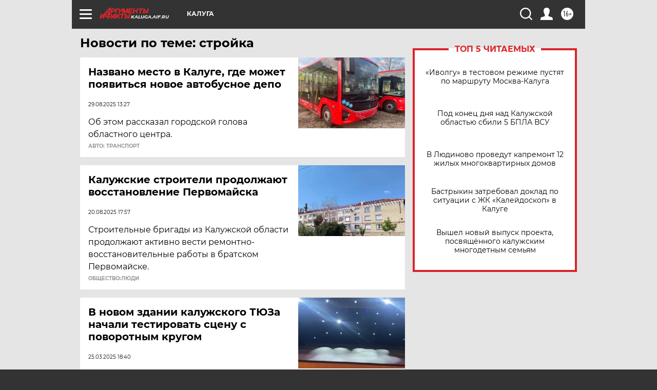

--- FILE ---
content_type: text/html; charset=UTF-8
request_url: https://kaluga.aif.ru/tag/strojka
body_size: 19262
content:
<!DOCTYPE html>
<!--[if IE 8]><html class="ie8"> <![endif]-->
<!--[if gt IE 8]><!--><html lang="ru"> <!--<![endif]-->
<head>
    <!-- created_at 20-01-2026 20:28:15 -->
    <script>
        window.isIndexPage = 0;
        window.isMobileBrowser = 0;
        window.disableSidebarCut = 1;
        window.bannerDebugMode = 0;
    </script>

                
                                    <meta http-equiv="Content-Type" content="text/html; charset=utf-8" >
<meta name="format-detection" content="telephone=no" >
<meta name="viewport" content="width=device-width, user-scalable=no, initial-scale=1.0, maximum-scale=1.0, minimum-scale=1.0" >
<meta http-equiv="X-UA-Compatible" content="IE=edge,chrome=1" >
<meta name="HandheldFriendly" content="true" >
<meta name="format-detection" content="telephone=no" >
<meta name="theme-color" content="#ffffff" >
<meta name="description" content="стройка — самые актуальные и последние новости сегодня. Будьте в курсе главных свежих новостных событий дня и последнего часа, фото и видео репортажей на сайте Аргументы и Факты." >
<meta name="facebook-domain-verification" content="jiqbwww7rrqnwzjkizob7wrpmgmwq3" >
        <title>стройка — последние новости сегодня | АиФ Калуга</title>    <link rel="shortcut icon" type="image/x-icon" href="/favicon.ico" />
    <link rel="icon" type="image/svg+xml" href="/favicon.svg">
    
    <link rel="preload" href="/redesign2018/fonts/montserrat-v15-latin-ext_latin_cyrillic-ext_cyrillic-regular.woff2" as="font" type="font/woff2" crossorigin>
    <link rel="preload" href="/redesign2018/fonts/montserrat-v15-latin-ext_latin_cyrillic-ext_cyrillic-italic.woff2" as="font" type="font/woff2" crossorigin>
    <link rel="preload" href="/redesign2018/fonts/montserrat-v15-latin-ext_latin_cyrillic-ext_cyrillic-700.woff2" as="font" type="font/woff2" crossorigin>
    <link rel="preload" href="/redesign2018/fonts/montserrat-v15-latin-ext_latin_cyrillic-ext_cyrillic-700italic.woff2" as="font" type="font/woff2" crossorigin>
    <link rel="preload" href="/redesign2018/fonts/montserrat-v15-latin-ext_latin_cyrillic-ext_cyrillic-800.woff2" as="font" type="font/woff2" crossorigin>
    <link href="https://kaluga.aif.ru/tag/strojka" rel="canonical" >
<link href="https://kaluga.aif.ru/redesign2018/css/style.css?5a7" media="all" rel="stylesheet" type="text/css" >
<link href="https://kaluga.aif.ru/img/icon/apple_touch_icon_57x57.png?5a7" rel="apple-touch-icon" sizes="57x57" >
<link href="https://kaluga.aif.ru/img/icon/apple_touch_icon_114x114.png?5a7" rel="apple-touch-icon" sizes="114x114" >
<link href="https://kaluga.aif.ru/img/icon/apple_touch_icon_72x72.png?5a7" rel="apple-touch-icon" sizes="72x72" >
<link href="https://kaluga.aif.ru/img/icon/apple_touch_icon_144x144.png?5a7" rel="apple-touch-icon" sizes="144x144" >
<link href="https://kaluga.aif.ru/img/icon/apple-touch-icon.png?5a7" rel="apple-touch-icon" sizes="180x180" >
<link href="https://kaluga.aif.ru/img/icon/favicon-32x32.png?5a7" rel="icon" type="image/png" sizes="32x32" >
<link href="https://kaluga.aif.ru/img/icon/favicon-16x16.png?5a7" rel="icon" type="image/png" sizes="16x16" >
<link href="https://kaluga.aif.ru/img/manifest.json?5a7" rel="manifest" >
<link href="https://kaluga.aif.ru/img/safari-pinned-tab.svg?5a7" rel="mask-icon" color="#d55b5b" >
<link href="https://ads.betweendigital.com" rel="preconnect" crossorigin="" >
        <script type="text/javascript">
    //<!--
    var isRedesignPage = true;    //-->
</script>
<script type="text/javascript" src="https://kaluga.aif.ru/js/output/jquery.min.js?5a7"></script>
<script type="text/javascript" src="https://kaluga.aif.ru/js/output/header_scripts.js?5a7"></script>
<script type="text/javascript">
    //<!--
    var _sf_startpt=(new Date()).getTime()    //-->
</script>
<script type="text/javascript" src="https://yastatic.net/s3/passport-sdk/autofill/v1/sdk-suggest-with-polyfills-latest.js?5a7"></script>
<script type="text/javascript">
    //<!--
    window.YandexAuthParams = {"oauthQueryParams":{"client_id":"b104434ccf5a4638bdfe8a9101264f3c","response_type":"code","redirect_uri":"https:\/\/aif.ru\/oauth\/yandex\/callback"},"tokenPageOrigin":"https:\/\/aif.ru"};    //-->
</script>
<script type="text/javascript">
    //<!--
    function AdFox_getWindowSize() {
    var winWidth,winHeight;
	if( typeof( window.innerWidth ) == 'number' ) {
		//Non-IE
		winWidth = window.innerWidth;
		winHeight = window.innerHeight;
	} else if( document.documentElement && ( document.documentElement.clientWidth || document.documentElement.clientHeight ) ) {
		//IE 6+ in 'standards compliant mode'
		winWidth = document.documentElement.clientWidth;
		winHeight = document.documentElement.clientHeight;
	} else if( document.body && ( document.body.clientWidth || document.body.clientHeight ) ) {
		//IE 4 compatible
		winWidth = document.body.clientWidth;
		winHeight = document.body.clientHeight;
	}
	return {"width":winWidth, "height":winHeight};
}//END function AdFox_getWindowSize

function AdFox_getElementPosition(elemId){
    var elem;
    
    if (document.getElementById) {
		elem = document.getElementById(elemId);
	}
	else if (document.layers) {
		elem = document.elemId;
	}
	else if (document.all) {
		elem = document.all.elemId;
	}
    var w = elem.offsetWidth;
    var h = elem.offsetHeight;	
    var l = 0;
    var t = 0;
	
    while (elem)
    {
        l += elem.offsetLeft;
        t += elem.offsetTop;
        elem = elem.offsetParent;
    }

    return {"left":l, "top":t, "width":w, "height":h};
} //END function AdFox_getElementPosition

function AdFox_getBodyScrollTop(){
	return self.pageYOffset || (document.documentElement && document.documentElement.scrollTop) || (document.body && document.body.scrollTop);
} //END function AdFox_getBodyScrollTop

function AdFox_getBodyScrollLeft(){
	return self.pageXOffset || (document.documentElement && document.documentElement.scrollLeft) || (document.body && document.body.scrollLeft);
}//END function AdFox_getBodyScrollLeft

function AdFox_Scroll(elemId,elemSrc){
   var winPos = AdFox_getWindowSize();
   var winWidth = winPos.width;
   var winHeight = winPos.height;
   var scrollY = AdFox_getBodyScrollTop();
   var scrollX =  AdFox_getBodyScrollLeft();
   var divId = 'AdFox_banner_'+elemId;
   var ltwhPos = AdFox_getElementPosition(divId);
   var lPos = ltwhPos.left;
   var tPos = ltwhPos.top;

   if(scrollY+winHeight+5 >= tPos && scrollX+winWidth+5 >= lPos){
      AdFox_getCodeScript(1,elemId,elemSrc);
	  }else{
	     setTimeout('AdFox_Scroll('+elemId+',"'+elemSrc+'");',100);
	  }
}//End function AdFox_Scroll    //-->
</script>
<script type="text/javascript">
    //<!--
    function AdFox_SetLayerVis(spritename,state){
   document.getElementById(spritename).style.visibility=state;
}

function AdFox_Open(AF_id){
   AdFox_SetLayerVis('AdFox_DivBaseFlash_'+AF_id, "hidden");
   AdFox_SetLayerVis('AdFox_DivOverFlash_'+AF_id, "visible");
}

function AdFox_Close(AF_id){
   AdFox_SetLayerVis('AdFox_DivOverFlash_'+AF_id, "hidden");
   AdFox_SetLayerVis('AdFox_DivBaseFlash_'+AF_id, "visible");
}

function AdFox_getCodeScript(AF_n,AF_id,AF_src){
   var AF_doc;
   if(AF_n<10){
      try{
	     if(document.all && !window.opera){
		    AF_doc = window.frames['AdFox_iframe_'+AF_id].document;
			}else if(document.getElementById){
			         AF_doc = document.getElementById('AdFox_iframe_'+AF_id).contentDocument;
					 }
		 }catch(e){}
    if(AF_doc){
	   AF_doc.write('<scr'+'ipt type="text/javascript" src="'+AF_src+'"><\/scr'+'ipt>');
	   }else{
	      setTimeout('AdFox_getCodeScript('+(++AF_n)+','+AF_id+',"'+AF_src+'");', 100);
		  }
		  }
}

function adfoxSdvigContent(banID, flashWidth, flashHeight){
	var obj = document.getElementById('adfoxBanner'+banID).style;
	if (flashWidth == '100%') obj.width = flashWidth;
	    else obj.width = flashWidth + "px";
	if (flashHeight == '100%') obj.height = flashHeight;
	    else obj.height = flashHeight + "px";
}

function adfoxVisibilityFlash(banName, flashWidth, flashHeight){
    	var obj = document.getElementById(banName).style;
	if (flashWidth == '100%') obj.width = flashWidth;
	    else obj.width = flashWidth + "px";
	if (flashHeight == '100%') obj.height = flashHeight;
	    else obj.height = flashHeight + "px";
}

function adfoxStart(banID, FirShowFlNum, constVisFlashFir, sdvigContent, flash1Width, flash1Height, flash2Width, flash2Height){
	if (FirShowFlNum == 1) adfoxVisibilityFlash('adfoxFlash1'+banID, flash1Width, flash1Height);
	    else if (FirShowFlNum == 2) {
		    adfoxVisibilityFlash('adfoxFlash2'+banID, flash2Width, flash2Height);
	        if (constVisFlashFir == 'yes') adfoxVisibilityFlash('adfoxFlash1'+banID, flash1Width, flash1Height);
		    if (sdvigContent == 'yes') adfoxSdvigContent(banID, flash2Width, flash2Height);
		        else adfoxSdvigContent(banID, flash1Width, flash1Height);
	}
}

function adfoxOpen(banID, constVisFlashFir, sdvigContent, flash2Width, flash2Height){
	var aEventOpenClose = new Image();
	var obj = document.getElementById("aEventOpen"+banID);
	if (obj) aEventOpenClose.src =  obj.title+'&rand='+Math.random()*1000000+'&prb='+Math.random()*1000000;
	adfoxVisibilityFlash('adfoxFlash2'+banID, flash2Width, flash2Height);
	if (constVisFlashFir != 'yes') adfoxVisibilityFlash('adfoxFlash1'+banID, 1, 1);
	if (sdvigContent == 'yes') adfoxSdvigContent(banID, flash2Width, flash2Height);
}


function adfoxClose(banID, constVisFlashFir, sdvigContent, flash1Width, flash1Height){
	var aEventOpenClose = new Image();
	var obj = document.getElementById("aEventClose"+banID);
	if (obj) aEventOpenClose.src =  obj.title+'&rand='+Math.random()*1000000+'&prb='+Math.random()*1000000;
	adfoxVisibilityFlash('adfoxFlash2'+banID, 1, 1);
	if (constVisFlashFir != 'yes') adfoxVisibilityFlash('adfoxFlash1'+banID, flash1Width, flash1Height);
	if (sdvigContent == 'yes') adfoxSdvigContent(banID, flash1Width, flash1Height);
}    //-->
</script>
<script type="text/javascript" async="true" src="https://yandex.ru/ads/system/header-bidding.js?5a7"></script>
<script type="text/javascript" src="https://ad.mail.ru/static/sync-loader.js?5a7"></script>
<script type="text/javascript" async="true" src="https://cdn.skcrtxr.com/roxot-wrapper/js/roxot-manager.js?pid=42c21743-edce-4460-a03e-02dbaef8f162"></script>
<script type="text/javascript" src="https://cdn-rtb.sape.ru/js/uids.js?5a7"></script>
<script type="text/javascript">
    //<!--
        var adfoxBiddersMap = {
    "betweenDigital": "816043",
 "mediasniper": "2218745",
    "myTarget": "810102",
 "buzzoola": "1096246",
 "adfox_roden-media": "3373170",
    "videonow": "2966090", 
 "adfox_adsmart": "1463295",
  "Gnezdo": "3123512",
    "roxot": "3196121",
 "astralab": "2486209",
  "getintent": "3186204",
 "sape": "2758269",
 "adwile": "2733112",
 "hybrid": "2809332"
};
var syncid = window.rb_sync.id;
	  var biddersCpmAdjustmentMap = {
      'adfox_adsmart': 0.6,
	  'Gnezdo': 0.8,
	  'adwile': 0.8
  };

if (window.innerWidth >= 1024) {
var adUnits = [{
        "code": "adfox_153825256063495017",
  "sizes": [[300, 600], [240,400]],
        "bids": [{
                "bidder": "betweenDigital",
                "params": {
                    "placementId": "3235886"
                }
            },{
                "bidder": "myTarget",
                "params": {
                    "placementId": "555209",
"sendTargetRef": "true",
"additional": {
"fpid": syncid
}			
                }
            },{
                "bidder": "hybrid",
                "params": {
                    "placementId": "6582bbf77bc72f59c8b22f65"
                }
            },{
                "bidder": "buzzoola",
                "params": {
                    "placementId": "1252803"
                }
            },{
                "bidder": "videonow",
                "params": {
                    "placementId": "8503533"
                }
            },{
                    "bidder": "adfox_adsmart",
                    "params": {
						p1: 'cqguf',
						p2: 'hhro'
					}
            },{
                    "bidder": "roxot",
                    "params": {
						placementId: '2027d57b-1cff-4693-9a3c-7fe57b3bcd1f',
						sendTargetRef: true
					}
            },{
                    "bidder": "mediasniper",
                    "params": {
						"placementId": "4417"
					}
            },{
                    "bidder": "Gnezdo",
                    "params": {
						"placementId": "354318"
					}
            },{
                    "bidder": "getintent",
                    "params": {
						"placementId": "215_V_aif.ru_D_Top_300x600"
					}
            },{
                    "bidder": "adfox_roden-media",
                    "params": {
						p1: "dilmj",
						p2: "emwl"
					}
            },{
                    "bidder": "astralab",
                    "params": {
						"placementId": "642ad3a28528b410c4990932"
					}
            }
        ]
    },{
        "code": "adfox_150719646019463024",
		"sizes": [[640,480], [640,360]],
        "bids": [{
                "bidder": "adfox_adsmart",
                    "params": {
						p1: 'cmqsb',
						p2: 'ul'
					}
            },{
                "bidder": "sape",
                "params": {
                    "placementId": "872427",
					additional: {
                       sapeFpUids: window.sapeRrbFpUids || []
                   }				
                }
            },{
                "bidder": "roxot",
                "params": {
                    placementId: '2b61dd56-9c9f-4c45-a5f5-98dd5234b8a1',
					sendTargetRef: true
                }
            },{
                "bidder": "getintent",
                "params": {
                    "placementId": "215_V_aif.ru_D_AfterArticle_640х480"
                }
            }
        ]
    },{
        "code": "adfox_149010055036832877",
		"sizes": [[970,250]],
		"bids": [{
                    "bidder": "adfox_roden-media",
                    "params": {
						p1: 'dilmi',
						p2: 'hfln'
					}
            },{
                    "bidder": "buzzoola",
                    "params": {
						"placementId": "1252804"
					}
            },{
                    "bidder": "getintent",
                    "params": {
						"placementId": "215_V_aif.ru_D_Billboard_970x250"
					}
            },{
                "bidder": "astralab",
                "params": {
                    "placementId": "67bf071f4e6965fa7b30fea3"
                }
            },{
                    "bidder": "hybrid",
                    "params": {
						"placementId": "6582bbf77bc72f59c8b22f66"
					}
            },{
                    "bidder": "myTarget",
                    "params": {
						"placementId": "1462991",
"sendTargetRef": "true",
"additional": {
"fpid": syncid
}			
					}
            }			           
        ]        
    },{
        "code": "adfox_149874332414246474",
		"sizes": [[640,360], [300,250], [640,480]],
		"codeType": "combo",
		"bids": [{
                "bidder": "mediasniper",
                "params": {
                    "placementId": "4419"
                }
            },{
                "bidder": "buzzoola",
                "params": {
                    "placementId": "1220692"
                }
            },{
                "bidder": "astralab",
                "params": {
                    "placementId": "66fd25eab13381b469ae4b39"
                }
            },
			{
                    "bidder": "betweenDigital",
                    "params": {
						"placementId": "4502825"
					}
            }
			           
        ]        
    },{
        "code": "adfox_149848658878716687",
		"sizes": [[300,600], [240,400]],
        "bids": [{
                "bidder": "betweenDigital",
                "params": {
                    "placementId": "3377360"
                }
            },{
                "bidder": "roxot",
                "params": {
                    placementId: 'fdaba944-bdaa-4c63-9dd3-af12fc6afbf8',
					sendTargetRef: true
                }
            },{
                "bidder": "sape",
                "params": {
                    "placementId": "872425",
					additional: {
                       sapeFpUids: window.sapeRrbFpUids || []
                   }
                }
            },{
                "bidder": "adwile",
                "params": {
                    "placementId": "27990"
                }
            }
        ]        
    }
],
	syncPixels = [{
    bidder: 'hybrid',
    pixels: [
    "https://www.tns-counter.ru/V13a****idsh_ad/ru/CP1251/tmsec=idsh_dis/",
    "https://www.tns-counter.ru/V13a****idsh_vid/ru/CP1251/tmsec=idsh_aifru-hbrdis/",
    "https://mc.yandex.ru/watch/66716692?page-url=aifru%3Futm_source=dis_hybrid_default%26utm_medium=%26utm_campaign=%26utm_content=%26utm_term=&page-ref="+window.location.href
]
  }
  ];
} else if (window.innerWidth < 1024) {
var adUnits = [{
        "code": "adfox_14987283079885683",
		"sizes": [[300,250], [300,240]],
        "bids": [{
                "bidder": "betweenDigital",
                "params": {
                    "placementId": "2492448"
                }
            },{
                "bidder": "myTarget",
                "params": {
                    "placementId": "226830",
"sendTargetRef": "true",
"additional": {
"fpid": syncid
}			
                }
            },{
                "bidder": "hybrid",
                "params": {
                    "placementId": "6582bbf77bc72f59c8b22f64"
                }
            },{
                "bidder": "mediasniper",
                "params": {
                    "placementId": "4418"
                }
            },{
                "bidder": "buzzoola",
                "params": {
                    "placementId": "563787"
                }
            },{
                "bidder": "roxot",
                "params": {
                    placementId: '20bce8ad-3a5e-435a-964f-47be17e201cf',
					sendTargetRef: true
                }
            },{
                "bidder": "videonow",
                "params": {
                    "placementId": "2577490"
                }
            },{
                "bidder": "adfox_adsmart",
                    "params": {
						p1: 'cqmbg',
						p2: 'ul'
					}
            },{
                    "bidder": "Gnezdo",
                    "params": {
						"placementId": "354316"
					}
            },{
                    "bidder": "getintent",
                    "params": {
						"placementId": "215_V_aif.ru_M_Top_300x250"
					}
            },{
                    "bidder": "adfox_roden-media",
                    "params": {
						p1: "dilmx",
						p2: "hbts"
					}
            },{
                "bidder": "astralab",
                "params": {
                    "placementId": "642ad47d8528b410c4990933"
                }
            }			
        ]        
    },{
        "code": "adfox_153545578261291257",
		"bids": [{
                    "bidder": "sape",
                    "params": {
						"placementId": "872426",
					additional: {
                       sapeFpUids: window.sapeRrbFpUids || []
                   }
					}
            },{
                    "bidder": "roxot",
                    "params": {
						placementId: 'eb2ebb9c-1e7e-4c80-bef7-1e93debf197c',
						sendTargetRef: true
					}
            }
			           
        ]        
    },{
        "code": "adfox_165346609120174064",
		"sizes": [[320,100]],
		"bids": [            
            		{
                    "bidder": "buzzoola",
                    "params": {
						"placementId": "1252806"
					}
            },{
                    "bidder": "getintent",
                    "params": {
						"placementId": "215_V_aif.ru_M_FloorAd_320x100"
					}
            }
			           
        ]        
    },{
        "code": "adfox_155956315896226671",
		"bids": [            
            		{
                    "bidder": "buzzoola",
                    "params": {
						"placementId": "1252805"
					}
            },{
                    "bidder": "sape",
                    "params": {
						"placementId": "887956",
					additional: {
                       sapeFpUids: window.sapeRrbFpUids || []
                   }
					}
            },{
                    "bidder": "myTarget",
                    "params": {
						"placementId": "821424",
"sendTargetRef": "true",
"additional": {
"fpid": syncid
}			
					}
            }
			           
        ]        
    },{
        "code": "adfox_149874332414246474",
		"sizes": [[640,360], [300,250], [640,480]],
		"codeType": "combo",
		"bids": [{
                "bidder": "adfox_roden-media",
                "params": {
					p1: 'dilmk',
					p2: 'hfiu'
				}
            },{
                "bidder": "mediasniper",
                "params": {
                    "placementId": "4419"
                }
            },{
                "bidder": "roxot",
                "params": {
                    placementId: 'ba25b33d-cd61-4c90-8035-ea7d66f011c6',
					sendTargetRef: true
                }
            },{
                "bidder": "adwile",
                "params": {
                    "placementId": "27991"
                }
            },{
                    "bidder": "Gnezdo",
                    "params": {
						"placementId": "354317"
					}
            },{
                    "bidder": "getintent",
                    "params": {
						"placementId": "215_V_aif.ru_M_Comboblock_300x250"
					}
            },{
                    "bidder": "astralab",
                    "params": {
						"placementId": "66fd260fb13381b469ae4b3f"
					}
            },{
                    "bidder": "betweenDigital",
                    "params": {
						"placementId": "4502825"
					}
            }
			]        
    }
],
	syncPixels = [
  {
    bidder: 'hybrid',
    pixels: [
    "https://www.tns-counter.ru/V13a****idsh_ad/ru/CP1251/tmsec=idsh_mob/",
    "https://www.tns-counter.ru/V13a****idsh_vid/ru/CP1251/tmsec=idsh_aifru-hbrmob/",
    "https://mc.yandex.ru/watch/66716692?page-url=aifru%3Futm_source=mob_hybrid_default%26utm_medium=%26utm_campaign=%26utm_content=%26utm_term=&page-ref="+window.location.href
]
  }
  ];
}
var userTimeout = 1500;
window.YaHeaderBiddingSettings = {
    biddersMap: adfoxBiddersMap,
	biddersCpmAdjustmentMap: biddersCpmAdjustmentMap,
    adUnits: adUnits,
    timeout: userTimeout,
    syncPixels: syncPixels	
};    //-->
</script>
<script type="text/javascript">
    //<!--
    window.yaContextCb = window.yaContextCb || []    //-->
</script>
<script type="text/javascript" async="true" src="https://yandex.ru/ads/system/context.js?5a7"></script>
<script type="text/javascript">
    //<!--
    window.EventObserver = {
    observers: {},

    subscribe: function (name, fn) {
        if (!this.observers.hasOwnProperty(name)) {
            this.observers[name] = [];
        }
        this.observers[name].push(fn)
    },
    
    unsubscribe: function (name, fn) {
        if (!this.observers.hasOwnProperty(name)) {
            return;
        }
        this.observers[name] = this.observers[name].filter(function (subscriber) {
            return subscriber !== fn
        })
    },
    
    broadcast: function (name, data) {
        if (!this.observers.hasOwnProperty(name)) {
            return;
        }
        this.observers[name].forEach(function (subscriber) {
            return subscriber(data)
        })
    }
};    //-->
</script>    
    <script>
  var adcm_config ={
    id:1064,
    platformId: 64,
    init: function () {
      window.adcm.call();
    }
  };
</script>
<script src="https://tag.digitaltarget.ru/adcm.js" async></script>    <meta name="google-site-verification" content="cfhBWGkGfwrFj4MtMz7lfHBDLMzVb3HFCsgHnLU45eU" /><meta name="zen-verification" content="hAPxhaiaEu97QndPc5n3eVuT9lTTROjKilXtc93Tqver4PZiHKSQSS08bEeMycg6" />    <link rel="stylesheet" type="text/css" media="print" href="https://kaluga.aif.ru/redesign2018/css/print.css?5a7" />
    <base href=""/>
</head><body class="region__kaluga ">
<div class="overlay"></div>
<!-- Rating@Mail.ru counter -->
<script type="text/javascript">
var _tmr = window._tmr || (window._tmr = []);
_tmr.push({id: "59428", type: "pageView", start: (new Date()).getTime()});
(function (d, w, id) {
  if (d.getElementById(id)) return;
  var ts = d.createElement("script"); ts.type = "text/javascript"; ts.async = true; ts.id = id;
  ts.src = "https://top-fwz1.mail.ru/js/code.js";
  var f = function () {var s = d.getElementsByTagName("script")[0]; s.parentNode.insertBefore(ts, s);};
  if (w.opera == "[object Opera]") { d.addEventListener("DOMContentLoaded", f, false); } else { f(); }
})(document, window, "topmailru-code");
</script><noscript><div>
<img src="https://top-fwz1.mail.ru/counter?id=59428;js=na" style="border:0;position:absolute;left:-9999px;" alt="Top.Mail.Ru" />
</div></noscript>
<!-- //Rating@Mail.ru counter -->



<div class="container" id="container">
    
        <noindex><div class="adv_content bp__body_first adwrapper"><div class="banner_params hide" data-params="{&quot;id&quot;:4921,&quot;num&quot;:1,&quot;place&quot;:&quot;body_first&quot;}"></div>
<!--AdFox START-->
<!--aif_direct-->
<!--Площадка: AIF_fullscreen /  / -->
<!--Тип баннера: FullScreen-->
<!--Расположение: <верх страницы>-->
<div id="adfox_150417328041091508"></div>
<script>     
    window.yaContextCb.push(()=>{
    Ya.adfoxCode.create({
        ownerId: 249933,
        containerId: 'adfox_150417328041091508',
        params: {
            pp: 'g',
            ps: 'cnul',
            p2: 'fptu',
            puid1: ''
        }
    }); 
}); 
</script></div></noindex>
        
        <!--баннер над шапкой--->
                <div class="banner_box">
            <div class="main_banner">
                            </div>
        </div>
                <!--//баннер  над шапкой--->

    <script>
	currentUser = new User();
</script>

<header class="header">
    <div class="count_box_nodisplay">
    <div class="couter_block"><!--LiveInternet counter-->
<script type="text/javascript"><!--
document.write("<img src='https://counter.yadro.ru//hit;AIF?r"+escape(document.referrer)+((typeof(screen)=="undefined")?"":";s"+screen.width+"*"+screen.height+"*"+(screen.colorDepth?screen.colorDepth:screen.pixelDepth))+";u"+escape(document.URL)+";h"+escape(document.title.substring(0,80))+";"+Math.random()+"' width=1 height=1 alt=''>");
//--></script><!--/LiveInternet--></div></div>    <div class="topline">
    <a href="#" class="burger openCloser">
        <div class="burger__wrapper">
            <span class="burger__line"></span>
            <span class="burger__line"></span>
            <span class="burger__line"></span>
        </div>
    </a>

    
    <a href="/" class="logo_box">
                <img width="96" height="22" src="https://kaluga.aif.ru/redesign2018/img/logo.svg?5a7" alt="Аргументы и Факты">
        <div class="region_url">
            kaluga.aif.ru        </div>
            </a>
    <div itemscope itemtype="http://schema.org/Organization" class="schema_org">
        <img itemprop="logo" src="https://kaluga.aif.ru/redesign2018/img/logo.svg?5a7" />
        <a itemprop="url" href="/"></a>
        <meta itemprop="name" content="АО «Аргументы и Факты»" />
        <div itemprop="address" itemscope itemtype="http://schema.org/PostalAddress">
            <meta itemprop="postalCode" content="101000" />
            <meta itemprop="addressLocality" content="Москва" />
            <meta itemprop="streetAddress" content="ул. Мясницкая, д. 42"/>
            <meta itemprop="addressCountry" content="RU"/>
            <a itemprop="telephone" href="tel:+74956465757">+7 (495) 646 57 57</a>
        </div>
    </div>
    <div class="age16 age16_topline">16+</div>
    <a href="#" class="region regionOpenCloser">
        <img width="19" height="25" src="https://kaluga.aif.ru/redesign2018/img/location.svg?5a7"><span>Калуга</span>
    </a>
    <div class="topline__slot">
             </div>

    <!--a class="topline__hashtag" href="https://aif.ru/health/coronavirus/?utm_medium=header&utm_content=covid&utm_source=aif">#остаемсядома</a-->
    <div class="auth_user_status_js">
        <a href="#" class="user auth_link_login_js auth_open_js"><img width="24" height="24" src="https://kaluga.aif.ru/redesign2018/img/user_ico.svg?5a7"></a>
        <a href="/profile" class="user auth_link_profile_js" style="display: none"><img width="24" height="24" src="https://kaluga.aif.ru/redesign2018/img/user_ico.svg?5a7"></a>
    </div>
    <div class="search_box">
        <a href="#" class="search_ico searchOpener">
            <img width="24" height="24" src="https://kaluga.aif.ru/redesign2018/img/search_ico.svg?5a7">
        </a>
        <div class="search_input">
            <form action="/search" id="search_form1">
                <input type="text" name="text" maxlength="50"/>
            </form>
        </div>
    </div>
</div>

<div class="fixed_menu topline">
    <div class="cont_center">
        <a href="#" class="burger openCloser">
            <div class="burger__wrapper">
                <span class="burger__line"></span>
                <span class="burger__line"></span>
                <span class="burger__line"></span>
            </div>
        </a>
        <a href="/" class="logo_box">
                        <img width="96" height="22" src="https://kaluga.aif.ru/redesign2018/img/logo.svg?5a7" alt="Аргументы и Факты">
            <div class="region_url">
                kaluga.aif.ru            </div>
                    </a>
        <div class="age16 age16_topline">16+</div>
        <a href="/" class="region regionOpenCloser">
            <img width="19" height="25" src="https://kaluga.aif.ru/redesign2018/img/location.svg?5a7">
            <span>Калуга</span>
        </a>
        <div class="topline__slot">
                    </div>

        <!--a class="topline__hashtag" href="https://aif.ru/health/coronavirus/?utm_medium=header&utm_content=covid&utm_source=aif">#остаемсядома</a-->
        <div class="auth_user_status_js">
            <a href="#" class="user auth_link_login_js auth_open_js"><img width="24" height="24" src="https://kaluga.aif.ru/redesign2018/img/user_ico.svg?5a7"></a>
            <a href="/profile" class="user auth_link_profile_js" style="display: none"><img width="24" height="24" src="https://kaluga.aif.ru/redesign2018/img/user_ico.svg?5a7"></a>
        </div>
        <div class="search_box">
            <a href="#" class="search_ico searchOpener">
                <img width="24" height="24" src="https://kaluga.aif.ru/redesign2018/img/search_ico.svg?5a7">
            </a>
            <div class="search_input">
                <form action="/search">
                    <input type="text" name="text" maxlength="50" >
                </form>
            </div>
        </div>
    </div>
</div>    <div class="regions_box">
    <nav class="cont_center">
        <ul class="regions">
            <li><a href="https://aif.ru?from_menu=1">ФЕДЕРАЛЬНЫЙ</a></li>
            <li><a href="https://spb.aif.ru">САНКТ-ПЕТЕРБУРГ</a></li>

            
                                    <li><a href="https://adigea.aif.ru">Адыгея</a></li>
                
            
                                    <li><a href="https://arh.aif.ru">Архангельск</a></li>
                
            
                
            
                
            
                                    <li><a href="https://astrakhan.aif.ru">Астрахань</a></li>
                
            
                                    <li><a href="https://altai.aif.ru">Барнаул</a></li>
                
            
                                    <li><a href="https://aif.by">Беларусь</a></li>
                
            
                                    <li><a href="https://bel.aif.ru">Белгород</a></li>
                
            
                
            
                                    <li><a href="https://bryansk.aif.ru">Брянск</a></li>
                
            
                                    <li><a href="https://bur.aif.ru">Бурятия</a></li>
                
            
                                    <li><a href="https://vl.aif.ru">Владивосток</a></li>
                
            
                                    <li><a href="https://vlad.aif.ru">Владимир</a></li>
                
            
                                    <li><a href="https://vlg.aif.ru">Волгоград</a></li>
                
            
                                    <li><a href="https://vologda.aif.ru">Вологда</a></li>
                
            
                                    <li><a href="https://vrn.aif.ru">Воронеж</a></li>
                
            
                
            
                                    <li><a href="https://dag.aif.ru">Дагестан</a></li>
                
            
                
            
                                    <li><a href="https://ivanovo.aif.ru">Иваново</a></li>
                
            
                                    <li><a href="https://irk.aif.ru">Иркутск</a></li>
                
            
                                    <li><a href="https://kazan.aif.ru">Казань</a></li>
                
            
                                    <li><a href="https://kzaif.kz">Казахстан</a></li>
                
            
                
            
                                    <li><a href="https://klg.aif.ru">Калининград</a></li>
                
            
                
            
                                    <li><a href="https://kaluga.aif.ru">Калуга</a></li>
                
            
                                    <li><a href="https://kamchatka.aif.ru">Камчатка</a></li>
                
            
                
            
                                    <li><a href="https://karel.aif.ru">Карелия</a></li>
                
            
                                    <li><a href="https://kirov.aif.ru">Киров</a></li>
                
            
                                    <li><a href="https://komi.aif.ru">Коми</a></li>
                
            
                                    <li><a href="https://kostroma.aif.ru">Кострома</a></li>
                
            
                                    <li><a href="https://kuban.aif.ru">Краснодар</a></li>
                
            
                                    <li><a href="https://krsk.aif.ru">Красноярск</a></li>
                
            
                                    <li><a href="https://krym.aif.ru">Крым</a></li>
                
            
                                    <li><a href="https://kuzbass.aif.ru">Кузбасс</a></li>
                
            
                
            
                
            
                                    <li><a href="https://aif.kg">Кыргызстан</a></li>
                
            
                                    <li><a href="https://mar.aif.ru">Марий Эл</a></li>
                
            
                                    <li><a href="https://saransk.aif.ru">Мордовия</a></li>
                
            
                                    <li><a href="https://murmansk.aif.ru">Мурманск</a></li>
                
            
                
            
                                    <li><a href="https://nn.aif.ru">Нижний Новгород</a></li>
                
            
                                    <li><a href="https://nsk.aif.ru">Новосибирск</a></li>
                
            
                
            
                                    <li><a href="https://omsk.aif.ru">Омск</a></li>
                
            
                                    <li><a href="https://oren.aif.ru">Оренбург</a></li>
                
            
                                    <li><a href="https://penza.aif.ru">Пенза</a></li>
                
            
                                    <li><a href="https://perm.aif.ru">Пермь</a></li>
                
            
                                    <li><a href="https://pskov.aif.ru">Псков</a></li>
                
            
                                    <li><a href="https://rostov.aif.ru">Ростов-на-Дону</a></li>
                
            
                                    <li><a href="https://rzn.aif.ru">Рязань</a></li>
                
            
                                    <li><a href="https://samara.aif.ru">Самара</a></li>
                
            
                
            
                                    <li><a href="https://saratov.aif.ru">Саратов</a></li>
                
            
                                    <li><a href="https://sakhalin.aif.ru">Сахалин</a></li>
                
            
                
            
                                    <li><a href="https://smol.aif.ru">Смоленск</a></li>
                
            
                
            
                                    <li><a href="https://stav.aif.ru">Ставрополь</a></li>
                
            
                
            
                                    <li><a href="https://tver.aif.ru">Тверь</a></li>
                
            
                                    <li><a href="https://tlt.aif.ru">Тольятти</a></li>
                
            
                                    <li><a href="https://tomsk.aif.ru">Томск</a></li>
                
            
                                    <li><a href="https://tula.aif.ru">Тула</a></li>
                
            
                                    <li><a href="https://tmn.aif.ru">Тюмень</a></li>
                
            
                                    <li><a href="https://udm.aif.ru">Удмуртия</a></li>
                
            
                
            
                                    <li><a href="https://ul.aif.ru">Ульяновск</a></li>
                
            
                                    <li><a href="https://ural.aif.ru">Урал</a></li>
                
            
                                    <li><a href="https://ufa.aif.ru">Уфа</a></li>
                
            
                
            
                
            
                                    <li><a href="https://hab.aif.ru">Хабаровск</a></li>
                
            
                
            
                                    <li><a href="https://chv.aif.ru">Чебоксары</a></li>
                
            
                                    <li><a href="https://chel.aif.ru">Челябинск</a></li>
                
            
                                    <li><a href="https://chr.aif.ru">Черноземье</a></li>
                
            
                                    <li><a href="https://chita.aif.ru">Чита</a></li>
                
            
                                    <li><a href="https://ugra.aif.ru">Югра</a></li>
                
            
                                    <li><a href="https://yakutia.aif.ru">Якутия</a></li>
                
            
                                    <li><a href="https://yamal.aif.ru">Ямал</a></li>
                
            
                                    <li><a href="https://yar.aif.ru">Ярославль</a></li>
                
                    </ul>
    </nav>
</div>    <div class="top_menu_box">
    <div class="cont_center">
        <nav class="top_menu main_menu_wrapper_js">
                            <ul class="main_menu main_menu_js" id="rubrics">
                                    <li  class="menuItem top_level_item_js">

        <span  title="Спецпроекты">Спецпроекты</span>
    
            <div class="subrubrics_box submenu_js">
            <ul>
                                                            <li  class="menuItem">

        <a  href="http://dobroe.aif.ru/" title="«АиФ. Доброе сердце»" id="custommenu-9353">«АиФ. Доброе сердце»</a>
    
    </li>                                                                                <li  class="menuItem">

        <a  href="http://warletters.aif.ru/" title="Письма на фронт" id="custommenu-9355">Письма на фронт</a>
    
    </li>                                                                                <li  class="menuItem">

        <a  href="https://aif.ru/special" title="Все спецпроекты" id="custommenu-9606">Все спецпроекты</a>
    
    </li>                                                </ul>
        </div>
    </li>                                                <li  class="menuItem top_level_item_js">

        <a  href="https://kaluga.aif.ru/news" title="НОВОСТИ" id="custommenu-10257">НОВОСТИ</a>
    
    </li>                                                <li  data-rubric_id="6411" class="menuItem top_level_item_js">

        <a  href="/society" title="ОБЩЕСТВО" id="custommenu-9361">ОБЩЕСТВО</a>
    
            <div class="subrubrics_box submenu_js">
            <ul>
                                                            <li  data-rubric_id="6412" class="menuItem">

        <a  href="/society/persona" title="Люди" id="custommenu-9379">Люди</a>
    
    </li>                                                                                <li  data-rubric_id="6413" class="menuItem">

        <a  href="/society/details" title="События" id="custommenu-9380">События</a>
    
    </li>                                                                                <li  data-rubric_id="6415" class="menuItem">

        <a  href="/society/family" title="Семья" id="custommenu-9393">Семья</a>
    
    </li>                                                                                <li  data-rubric_id="6414" class="menuItem">

        <a  href="/society/jkh" title="ЖКХ" id="custommenu-9392">ЖКХ</a>
    
    </li>                                                </ul>
        </div>
    </li>                                                <li  data-rubric_id="6416" class="menuItem top_level_item_js">

        <a  href="/politic" title="ПОЛИТИКА" id="custommenu-9362">ПОЛИТИКА</a>
    
            <div class="subrubrics_box submenu_js">
            <ul>
                                                            <li  data-rubric_id="6417" class="menuItem">

        <a  href="/politic/gover" title="Власть" id="custommenu-9381">Власть</a>
    
    </li>                                                                                <li  data-rubric_id="6418" class="menuItem">

        <a  href="/politic/person" title="Персона" id="custommenu-9382">Персона</a>
    
    </li>                                                </ul>
        </div>
    </li>                                                <li  data-rubric_id="6443" class="menuItem top_level_item_js">

        <a  href="/incidents" title="ПРОИСШЕСТВИЯ" id="custommenu-9370">ПРОИСШЕСТВИЯ</a>
    
            <div class="subrubrics_box submenu_js">
            <ul>
                                                            <li  data-rubric_id="6444" class="menuItem">

        <a  href="/incidents/details" title="События" id="custommenu-9395">События</a>
    
    </li>                                                                                <li  data-rubric_id="6446" class="menuItem">

        <a  href="/incidents/fire" title="Пожар" id="custommenu-9397">Пожар</a>
    
    </li>                                                                                <li  data-rubric_id="6445" class="menuItem">

        <a  href="/incidents/crash" title="ДТП" id="custommenu-9396">ДТП</a>
    
    </li>                                                                                <li  data-rubric_id="6447" class="menuItem">

        <a  href="/incidents/scene" title="Криминал" id="custommenu-9398">Криминал</a>
    
    </li>                                                </ul>
        </div>
    </li>                                                <li  data-rubric_id="6419" class="menuItem top_level_item_js">

        <a  href="/culture" title="КУЛЬТУРА" id="custommenu-9363">КУЛЬТУРА</a>
    
            <div class="subrubrics_box submenu_js">
            <ul>
                                                            <li  data-rubric_id="6420" class="menuItem">

        <a  href="/culture/iskusstvo" title="Искусство" id="custommenu-9383">Искусство</a>
    
    </li>                                                                                <li  data-rubric_id="6421" class="menuItem">

        <a  href="/culture/events" title="События" id="custommenu-9384">События</a>
    
    </li>                                                </ul>
        </div>
    </li>                                                <li  data-rubric_id="6429" class="menuItem top_level_item_js">

        <a  href="/sport" title="СПОРТ" id="custommenu-9365">СПОРТ</a>
    
            <div class="subrubrics_box submenu_js">
            <ul>
                                                            <li  data-rubric_id="6430" class="menuItem">

        <a  href="/sport/persona" title="Люди" id="custommenu-9386">Люди</a>
    
    </li>                                                                                <li  data-rubric_id="6431" class="menuItem">

        <a  href="/sport/details" title="События" id="custommenu-9387">События</a>
    
    </li>                                                                                <li  data-rubric_id="6432" class="menuItem">

        <a  href="/sport/football" title="Футбол" id="custommenu-9394">Футбол</a>
    
    </li>                                                </ul>
        </div>
    </li>                                                <li  data-rubric_id="6427" class="menuItem top_level_item_js">

        <a  href="/health" title="ЗДОРОВЬЕ" id="custommenu-9364">ЗДОРОВЬЕ</a>
    
            <div class="subrubrics_box submenu_js">
            <ul>
                                                            <li  data-rubric_id="6428" class="menuItem">

        <a  href="/health/med" title="Медицина" id="custommenu-9385">Медицина</a>
    
    </li>                                                </ul>
        </div>
    </li>                                                <li  class="menuItem top_level_item_js">

        <a  href="https://kaluga.aif.ru/dontknows/all" title="ВОПРОС-ОТВЕТ" id="custommenu-10309">ВОПРОС-ОТВЕТ</a>
    
    </li>                                                                    <li  class="menuItem top_level_item_js">

        <a  href="/opinion/authors" title="Все авторы" id="custommenu-9375">Все авторы</a>
    
    </li>                        </ul>

            <ul id="projects" class="specprojects static_submenu_js"></ul>
            <div class="right_box">
                <div class="fresh_number">
    <h3>Свежий номер</h3>
    <a href="/gazeta/number/59244" class="number_box">
                    <img loading="lazy" src="https://aif-s3.aif.ru/images/044/654/1eaff5de875122a6035e4db5213b6273.webp" width="91" height="120">
                <div class="text">
            № 1-2. 14/01/2026 <br /> АиФ-Калуга № 1-2        </div>
    </a>
</div>
<div class="links_box">
    <a href="/gazeta">Издания</a>
</div>
                <div class="sharings_box">
    <span>АиФ в социальных сетях</span>
    <ul class="soc">
                <li>
        <a href="https://vk.com/aif_ru" rel="nofollow" target="_blank">
            <img src="https://aif.ru/redesign2018/img/sharings/vk.svg">
        </a>
    </li>
        <li>
        <a href="https://www.ok.ru/aifkaluga" rel="nofollow" target="_blank">
            <img src="https://aif.ru/redesign2018/img/sharings/ok.svg">
        </a>
    </li>
        <li>
            <a class="rss_button_black" href="/rss/all.php" target="_blank">
                <img src="https://kaluga.aif.ru/redesign2018/img/sharings/waflya.svg?5a7" />
            </a>
        </li>
                <li>
        <a href="https://itunes.apple.com/ru/app/argumenty-i-fakty/id333210003?mt=8" rel="nofollow" target="_blank">
            <img src="https://aif.ru/redesign2018/img/sharings/apple.svg">
        </a>
    </li>
        <li>
        <a href="https://play.google.com/store/apps/details?id=ru.mobifactor.aifnews" rel="nofollow" target="_blank">
            <img src="https://aif.ru/redesign2018/img/sharings/androd.svg">
        </a>
    </li>
    </ul>
</div>
            </div>
        </nav>
    </div>
</div></header>            	<div class="content_containers_wrapper_js">
        <div class="content_body  content_container_js">
            <div class="content">
                                <div class="title_box">
    <h1>Новости по теме: стройка</h1>
</div>
<section class="article_list content_list_js">
        
<div class="list_item" data-item-id="5773694">
            <a href="https://kaluga.aif.ru/auto/trans/nazvano-mesto-v-kaluge-gde-mozhet-poyavitsya-novoe-avtobusnoe-depo" class="img_box no_title_element_js">
            <img loading="lazy" title="" src="https://aif-s3.aif.ru/images/042/954/9cd1b911861f0577ee46be84ec4989a4.webp" />
        </a>
    
    <div class="text_box_only_title title_element_js">
        <div class="box_info">
            <a href="https://kaluga.aif.ru/auto/trans/nazvano-mesto-v-kaluge-gde-mozhet-poyavitsya-novoe-avtobusnoe-depo"><span class="item_text__title">Названо место в Калуге, где может появиться новое автобусное депо</span></a>
        </div>
    </div>

    <div class="text_box no_title_element_js">
        <div class="box_info">
            <a href="https://kaluga.aif.ru/auto/trans/nazvano-mesto-v-kaluge-gde-mozhet-poyavitsya-novoe-avtobusnoe-depo"><span class="item_text__title">Названо место в Калуге, где может появиться новое автобусное депо</span></a>
            <span class="text_box__date">29.08.2025 13:27</span>
        </div>
        <span>Об этом рассказал городской голова областного центра.</span>
    </div>

            <a href="https://kaluga.aif.ru/auto/trans" class="rubric_link no_title_element_js">АВТО: Транспорт</a>
    </div>
<div class="list_item" data-item-id="5760940">
            <a href="https://kaluga.aif.ru/society/persona/kaluzhskie-stroiteli-prodolzhayut-vosstanovlenie-pervomayska" class="img_box no_title_element_js">
            <img loading="lazy" title="" src="https://aif-s3.aif.ru/images/042/843/03981a0dacb6bf25f0f8bdefee08e3be.webp" />
        </a>
    
    <div class="text_box_only_title title_element_js">
        <div class="box_info">
            <a href="https://kaluga.aif.ru/society/persona/kaluzhskie-stroiteli-prodolzhayut-vosstanovlenie-pervomayska"><span class="item_text__title">Калужские строители продолжают восстановление Первомайска</span></a>
        </div>
    </div>

    <div class="text_box no_title_element_js">
        <div class="box_info">
            <a href="https://kaluga.aif.ru/society/persona/kaluzhskie-stroiteli-prodolzhayut-vosstanovlenie-pervomayska"><span class="item_text__title">Калужские строители продолжают восстановление Первомайска</span></a>
            <span class="text_box__date">20.08.2025 17:57</span>
        </div>
        <span>Строительные бригады из Калужской области продолжают активно вести ремонтно-восстановительные работы в братском Первомайске.</span>
    </div>

            <a href="https://kaluga.aif.ru/society/persona" class="rubric_link no_title_element_js">ОБЩЕСТВО:Люди</a>
    </div>
<div class="list_item" data-item-id="5547995">
            <a href="https://kaluga.aif.ru/culture/iskusstvo/v-novom-zdanii-kaluzhskogo-tyuza-nachali-testirovat-scenu-s-povorotnym-krugom" class="img_box no_title_element_js">
            <img loading="lazy" title="" src="https://aif-s3.aif.ru/images/040/968/ef665a3bbb77c58adc23e22f1ee6f916.webp" />
        </a>
    
    <div class="text_box_only_title title_element_js">
        <div class="box_info">
            <a href="https://kaluga.aif.ru/culture/iskusstvo/v-novom-zdanii-kaluzhskogo-tyuza-nachali-testirovat-scenu-s-povorotnym-krugom"><span class="item_text__title">В новом здании калужского ТЮЗа начали тестировать сцену с поворотным кругом</span></a>
        </div>
    </div>

    <div class="text_box no_title_element_js">
        <div class="box_info">
            <a href="https://kaluga.aif.ru/culture/iskusstvo/v-novom-zdanii-kaluzhskogo-tyuza-nachali-testirovat-scenu-s-povorotnym-krugom"><span class="item_text__title">В новом здании калужского ТЮЗа начали тестировать сцену с поворотным кругом</span></a>
            <span class="text_box__date">25.03.2025 18:40</span>
        </div>
        <span>На стройке Театра Юного зрителя в Калуге начали тестировать сцену с поворотным кругом.</span>
    </div>

            <a href="https://kaluga.aif.ru/culture/iskusstvo" class="rubric_link no_title_element_js">КУЛЬТУРА: Искусство</a>
    </div>
<div class="list_item" data-item-id="5157440">
            <a href="https://kaluga.aif.ru/health/med/v-kaluge-na-pravom-beregu-v-2024-poyavitsya-novaya-poliklinika" class="img_box no_title_element_js">
            <img loading="lazy" title="" src="https://aif-s3.aif.ru/images/037/546/9eacfffce0dc18f59aa359f58948db05.webp" />
        </a>
    
    <div class="text_box_only_title title_element_js">
        <div class="box_info">
            <a href="https://kaluga.aif.ru/health/med/v-kaluge-na-pravom-beregu-v-2024-poyavitsya-novaya-poliklinika"><span class="item_text__title">Министр здравоохранения региона проверил строительство поликлиники в Калуге</span></a>
        </div>
    </div>

    <div class="text_box no_title_element_js">
        <div class="box_info">
            <a href="https://kaluga.aif.ru/health/med/v-kaluge-na-pravom-beregu-v-2024-poyavitsya-novaya-poliklinika"><span class="item_text__title">Министр здравоохранения региона проверил строительство поликлиники в Калуге</span></a>
            <span class="text_box__date">26.06.2024 15:32</span>
        </div>
        <span>Вчера министр здравоохранения Калужской области Константин Пахоменко, заместитель губернатора области Ольга Иванова и министр строительства и ЖКХ Вячеслав Лежнин посетили стройку новой поликлиники на Правом берегу.</span>
    </div>

            <a href="https://kaluga.aif.ru/health/med" class="rubric_link no_title_element_js">ЗДОРОВЬЕ: Медицина</a>
    </div>
<div class="list_item" data-item-id="5139808">
            <a href="https://kaluga.aif.ru/incidents/details/v-kaluzhskoy-oblasti-nachali-ugolovnoe-delo-iz-za-travmirovaniya-cheloveka" class="img_box no_title_element_js">
            <img loading="lazy" title="" src="https://aif-s3.aif.ru/images/037/391/0278c4c513e4e6b59e752bad6e806622.webp" />
        </a>
    
    <div class="text_box_only_title title_element_js">
        <div class="box_info">
            <a href="https://kaluga.aif.ru/incidents/details/v-kaluzhskoy-oblasti-nachali-ugolovnoe-delo-iz-za-travmirovaniya-cheloveka"><span class="item_text__title">В Калужской области начали уголовное дело из-за травмирования человека</span></a>
        </div>
    </div>

    <div class="text_box no_title_element_js">
        <div class="box_info">
            <a href="https://kaluga.aif.ru/incidents/details/v-kaluzhskoy-oblasti-nachali-ugolovnoe-delo-iz-za-travmirovaniya-cheloveka"><span class="item_text__title">В Калужской области начали уголовное дело из-за травмирования человека</span></a>
            <span class="text_box__date">13.06.2024 18:52</span>
        </div>
        <span>Как сообщается на официальном сайте Следственного комитета по Калужской области, вчера, 12 июня, на стройке, во время работы на улице Комсомольской в Обнинске с высоты четвертого этажа упал работник строительной организации.</span>
    </div>

            <a href="https://kaluga.aif.ru/incidents/details" class="rubric_link no_title_element_js">ПРОИСШЕСТВИЯ: События</a>
    </div>
<div class="list_item" data-item-id="4676880">
            <a href="https://kaluga.aif.ru/edu/stud/v_stroyashchiysya_tehnopark_v_kaluge_zavezli_stanki_i_bespilotniki" class="img_box no_title_element_js">
            <img loading="lazy" title="" src="https://aif-s3.aif.ru/images/033/296/c54550b54d7af3893c26c7df8fab782b.jpg" />
        </a>
    
    <div class="text_box_only_title title_element_js">
        <div class="box_info">
            <a href="https://kaluga.aif.ru/edu/stud/v_stroyashchiysya_tehnopark_v_kaluge_zavezli_stanki_i_bespilotniki"><span class="item_text__title">В строящийся технопарк в Калуге завезли станки и беспилотники</span></a>
        </div>
    </div>

    <div class="text_box no_title_element_js">
        <div class="box_info">
            <a href="https://kaluga.aif.ru/edu/stud/v_stroyashchiysya_tehnopark_v_kaluge_zavezli_stanki_i_bespilotniki"><span class="item_text__title">В строящийся технопарк в Калуге завезли станки и беспилотники</span></a>
            <span class="text_box__date">27.07.2023 18:30</span>
        </div>
        <span>Сегодня, 27 июля, стройплощадку Федерального технопарка профобразования посетил губернатор Калужской области Владислав Шапша.</span>
    </div>

            <a href="https://kaluga.aif.ru/edu/stud" class="rubric_link no_title_element_js">ОБРАЗОВАНИЕ: вузы</a>
    </div>
<div class="list_item" data-item-id="4675870">
            <a href="https://kaluga.aif.ru/society/jkh/vladislav_shapsha_posetil_stroyploshchadku_doma_grazhdanskogo_gubernatora" class="img_box no_title_element_js">
            <img loading="lazy" title="" src="https://aif-s3.aif.ru/images/033/288/0b158135c785ce78c75d12b96de45547.jpg" />
        </a>
    
    <div class="text_box_only_title title_element_js">
        <div class="box_info">
            <a href="https://kaluga.aif.ru/society/jkh/vladislav_shapsha_posetil_stroyploshchadku_doma_grazhdanskogo_gubernatora"><span class="item_text__title">Владислав Шапша посетил стройплощадку Дома гражданского губернатора</span></a>
        </div>
    </div>

    <div class="text_box no_title_element_js">
        <div class="box_info">
            <a href="https://kaluga.aif.ru/society/jkh/vladislav_shapsha_posetil_stroyploshchadku_doma_grazhdanskogo_gubernatora"><span class="item_text__title">Владислав Шапша посетил стройплощадку Дома гражданского губернатора</span></a>
            <span class="text_box__date">27.07.2023 10:22</span>
        </div>
        <span>Губернатор Калужской области Владислав Шапша проконтролировал, каким образом ведутся важные строительные работы по реставрации Дома гражданского губернатора.</span>
    </div>

            <a href="https://kaluga.aif.ru/society/jkh" class="rubric_link no_title_element_js">ОБЩЕСТВО: ЖКХ</a>
    </div>
<div class="list_item" data-item-id="4612809">
            <a href="https://kaluga.aif.ru/edu/school/postroyku_shkoly_v_kaluzhskom_mikrorayone_nachnut_do_konca_leta" class="img_box no_title_element_js">
            <img loading="lazy" title="" src="https://aif-s3.aif.ru/images/032/727/f3aff4f2cc74136e51cbbbdbe15c202e.jpg" />
        </a>
    
    <div class="text_box_only_title title_element_js">
        <div class="box_info">
            <a href="https://kaluga.aif.ru/edu/school/postroyku_shkoly_v_kaluzhskom_mikrorayone_nachnut_do_konca_leta"><span class="item_text__title">Постройку школы в калужском микрорайоне начнут до конца лета</span></a>
        </div>
    </div>

    <div class="text_box no_title_element_js">
        <div class="box_info">
            <a href="https://kaluga.aif.ru/edu/school/postroyku_shkoly_v_kaluzhskom_mikrorayone_nachnut_do_konca_leta"><span class="item_text__title">Постройку школы в калужском микрорайоне начнут до конца лета</span></a>
            <span class="text_box__date">13.06.2023 10:50</span>
        </div>
        <span>Горуправа на данный момент времени подводит к концу формирование земельного участка в микрорайоне Тайфун, именно там и будет новая школа.</span>
    </div>

            <a href="https://kaluga.aif.ru/edu/school" class="rubric_link no_title_element_js">ОБРАЗОВАНИЕ: Школы</a>
    </div>
<div class="list_item" data-item-id="4502401">
            <a href="https://kaluga.aif.ru/dontknows/kogda_v_borovske_postroyat_shkolu_i_basseyn" class="img_box no_title_element_js">
            <img loading="lazy" title="" src="https://aif-s3.aif.ru/images/031/733/37120aa01a7bcaab1fad3d46a0f522e9.jpg" />
        </a>
    
    <div class="text_box_only_title title_element_js">
        <div class="box_info">
            <a href="https://kaluga.aif.ru/dontknows/kogda_v_borovske_postroyat_shkolu_i_basseyn"><span class="item_text__title">Когда в Боровске построят школу и бассейн?</span></a>
        </div>
    </div>

    <div class="text_box no_title_element_js">
        <div class="box_info">
            <a href="https://kaluga.aif.ru/dontknows/kogda_v_borovske_postroyat_shkolu_i_basseyn"><span class="item_text__title">Когда в Боровске построят школу и бассейн?</span></a>
            <span class="text_box__date">27.03.2023 17:57</span>
        </div>
        <span>Отвечает администрация Боровского района.</span>
    </div>

            <a href="https://kaluga.aif.ru/dontknows" class="rubric_link no_title_element_js">ВОПРОС-ОТВЕТ</a>
    </div>
<div class="list_item" data-item-id="4018487">
            <a href="https://kaluga.aif.ru/incidents/scene/posle_smerti_mashinista_bashennogo_krana_v_kaluge_vozbuzhdeno_ugolovnoe_delo" class="img_box no_title_element_js">
            <img loading="lazy" title="" src="https://aif-s3.aif.ru/images/027/402/a092b52458f5f861a867130a83443dd0.jpg" />
        </a>
    
    <div class="text_box_only_title title_element_js">
        <div class="box_info">
            <a href="https://kaluga.aif.ru/incidents/scene/posle_smerti_mashinista_bashennogo_krana_v_kaluge_vozbuzhdeno_ugolovnoe_delo"><span class="item_text__title">После смерти машиниста башенного крана в Калуге возбуждено уголовное дело</span></a>
        </div>
    </div>

    <div class="text_box no_title_element_js">
        <div class="box_info">
            <a href="https://kaluga.aif.ru/incidents/scene/posle_smerti_mashinista_bashennogo_krana_v_kaluge_vozbuzhdeno_ugolovnoe_delo"><span class="item_text__title">После смерти машиниста башенного крана в Калуге возбуждено уголовное дело</span></a>
            <span class="text_box__date">10.04.2022 10:43</span>
        </div>
        <span>Сотрудники следственного комитета проводят экспертизы и изымают необходимые документы на стройплощадке, где погиб машинист крана.</span>
    </div>

            <a href="https://kaluga.aif.ru/incidents/scene" class="rubric_link no_title_element_js">ПРОИСШЕСТВИЯ: Криминал </a>
    </div>
<div class="list_item" data-item-id="3613257">
            <a href="https://kaluga.aif.ru/society/details/za_stroitelstvom_kaluzhskogo_futbolnogo_manezha_mozhno_nablyudat_onlayn" class="img_box no_title_element_js">
            <img loading="lazy" title="" src="https://aif-s3.aif.ru/images/023/770/2b82b89116493f4b8b95b244e5178b57.jpeg" />
        </a>
    
    <div class="text_box_only_title title_element_js">
        <div class="box_info">
            <a href="https://kaluga.aif.ru/society/details/za_stroitelstvom_kaluzhskogo_futbolnogo_manezha_mozhno_nablyudat_onlayn"><span class="item_text__title">За строительством калужского футбольного манежа можно наблюдать онлайн</span></a>
        </div>
    </div>

    <div class="text_box no_title_element_js">
        <div class="box_info">
            <a href="https://kaluga.aif.ru/society/details/za_stroitelstvom_kaluzhskogo_futbolnogo_manezha_mozhno_nablyudat_onlayn"><span class="item_text__title">За строительством калужского футбольного манежа можно наблюдать онлайн</span></a>
            <span class="text_box__date">19.05.2021 17:10</span>
        </div>
        <span>Две поворотные камеры на спортивном объекте в Калуге позволяют заказчику следить за работой в режиме реального времени.</span>
    </div>

            <a href="https://kaluga.aif.ru/society/details" class="rubric_link no_title_element_js">ОБЩЕСТВО: События</a>
    </div>
<div class="list_item" data-item-id="3262112">
            <a href="https://kaluga.aif.ru/incidents/details/opasnyy_sklon_mozhno_li_spasti_kaluzhskiy_muzey_kosmonavtiki_ot_opolznya" class="img_box no_title_element_js">
            <img loading="lazy" title="Склон в тот же день начали укреплять и искать решение возникшего инцидента. " src="https://aif-s3.aif.ru/images/020/708/022f23f8aacfd39f4e4e059486bca347.jpg" />
        </a>
    
    <div class="text_box_only_title title_element_js">
        <div class="box_info">
            <a href="https://kaluga.aif.ru/incidents/details/opasnyy_sklon_mozhno_li_spasti_kaluzhskiy_muzey_kosmonavtiki_ot_opolznya"><span class="item_text__title">Опасный склон. Можно ли спасти калужский музей космонавтики от оползня</span></a>
        </div>
    </div>

    <div class="text_box no_title_element_js">
        <div class="box_info">
            <a href="https://kaluga.aif.ru/incidents/details/opasnyy_sklon_mozhno_li_spasti_kaluzhskiy_muzey_kosmonavtiki_ot_opolznya"><span class="item_text__title">Опасный склон. Можно ли спасти калужский музей космонавтики от оползня</span></a>
            <span class="text_box__date">14.07.2020 15:30</span>
        </div>
        <span>Около второй очереди стройки культурного объекта произошло обрушение подпорной стены. Специалисты полагают, что предыдущие подрядчики не справились со своей работой. К чему приведёт инцидент, выяснял «АиФ-Калуга».</span>
    </div>

            <a href="https://kaluga.aif.ru/incidents/details" class="rubric_link no_title_element_js">ПРОИСШЕСТВИЯ: События</a>
    </div>
<div class="list_item" data-item-id="3142755">
            <a href="https://kaluga.aif.ru/incidents/details/strela_krana_slomalas_i_ruhnula_na_ulice_sovetskoy_v_kaluge" class="img_box no_title_element_js">
            <img loading="lazy" title="" src="https://aif-s3.aif.ru/images/019/652/de829e199697992581fd8d20324b3eeb.jpg" />
        </a>
    
    <div class="text_box_only_title title_element_js">
        <div class="box_info">
            <a href="https://kaluga.aif.ru/incidents/details/strela_krana_slomalas_i_ruhnula_na_ulice_sovetskoy_v_kaluge"><span class="item_text__title">Стрела крана сломалась и рухнула на улице Советской в Калуге</span></a>
        </div>
    </div>

    <div class="text_box no_title_element_js">
        <div class="box_info">
            <a href="https://kaluga.aif.ru/incidents/details/strela_krana_slomalas_i_ruhnula_na_ulice_sovetskoy_v_kaluge"><span class="item_text__title">Стрела крана сломалась и рухнула на улице Советской в Калуге</span></a>
            <span class="text_box__date">27.03.2020 13:26</span>
        </div>
        <span>Очевидцы сообщают, что инцидент случился около стройки при разгрузке грузового транспорта.</span>
    </div>

            <a href="https://kaluga.aif.ru/incidents/details" class="rubric_link no_title_element_js">ПРОИСШЕСТВИЯ: События</a>
    </div>
<div class="list_item" data-item-id="3083604">
            <a href="https://kaluga.aif.ru/society/details/fundament_novogo_kampusa_mgtu_im_n_e_baumana_zalili_v_kaluge" class="img_box no_title_element_js">
            <img loading="lazy" title="" src="https://aif-s3.aif.ru/images/019/119/d9b3bce715f3b9b8f0b7a7e6e82c074c.jpg" />
        </a>
    
    <div class="text_box_only_title title_element_js">
        <div class="box_info">
            <a href="https://kaluga.aif.ru/society/details/fundament_novogo_kampusa_mgtu_im_n_e_baumana_zalili_v_kaluge"><span class="item_text__title">Фундамент нового кампуса МГТУ им. Н.Э. Баумана залили в Калуге</span></a>
        </div>
    </div>

    <div class="text_box no_title_element_js">
        <div class="box_info">
            <a href="https://kaluga.aif.ru/society/details/fundament_novogo_kampusa_mgtu_im_n_e_baumana_zalili_v_kaluge"><span class="item_text__title">Фундамент нового кампуса МГТУ им. Н.Э. Баумана залили в Калуге</span></a>
            <span class="text_box__date">28.01.2020 17:44</span>
        </div>
        <span>Завершить стройку университетского городка на Правом берегу планируется в 2022 году.</span>
    </div>

            <a href="https://kaluga.aif.ru/society/details" class="rubric_link no_title_element_js">ОБЩЕСТВО: События</a>
    </div>
<div class="list_item" data-item-id="2721557">
            <a href="https://kaluga.aif.ru/sport/details/dvorec_dlya_sporta_glavnaya_stroyploshchadka_kalugi_prodolzhaet_rabotu_v_moroz" class="img_box no_title_element_js">
            <img loading="lazy" title="Комиссия проверила ход строительства будущего "Дворца спорта"." src="https://aif-s3.aif.ru/images/015/939/e1d6752bc1b49df71b4c016333d181c1.jpg" />
        </a>
    
    <div class="text_box_only_title title_element_js">
        <div class="box_info">
            <a href="https://kaluga.aif.ru/sport/details/dvorec_dlya_sporta_glavnaya_stroyploshchadka_kalugi_prodolzhaet_rabotu_v_moroz"><span class="item_text__title">Дворец для спорта. Главная стройплощадка Калуги продолжает работу в мороз</span></a>
        </div>
    </div>

    <div class="text_box no_title_element_js">
        <div class="box_info">
            <a href="https://kaluga.aif.ru/sport/details/dvorec_dlya_sporta_glavnaya_stroyploshchadka_kalugi_prodolzhaet_rabotu_v_moroz"><span class="item_text__title">Дворец для спорта. Главная стройплощадка Калуги продолжает работу в мороз</span></a>
            <span class="text_box__date">27.12.2018 19:32</span>
        </div>
        <span>Плавание, хоккей, баскетбол, волейбол, гандбол, мини-футбол — всё это будет возможно во «Дворце спорта.</span>
    </div>

            <a href="https://kaluga.aif.ru/sport/details" class="rubric_link no_title_element_js">СПОРТ: События</a>
    </div></section>
    <a href="#" class="more_btn more_btn_js">загрузить ещё</a>

<script type="text/javascript">
    $(document).ready(function () {
        $('.more_btn_js').loadMore({
            ajax: {url: '/tag/strojka'},
            listSelector: '.content_list_js'
        });
    });
</script>

                            </div>
                            <div class="right_column">
                    <div class="content_sticky_column_js">
                    <noindex><div class="adv_content bp__header300x250 adwrapper mbottom10 topToDown"><div class="banner_params hide" data-params="{&quot;id&quot;:5424,&quot;num&quot;:1,&quot;place&quot;:&quot;header300x250&quot;}"></div>
<center>


<!--AdFox START-->
<!--aif_direct-->
<!--Площадка: AIF.ru / * / *-->
<!--Тип баннера: 240x400/300x250_верх_сетки-->
<!--Расположение: <верх страницы>-->
<div id="adfox_153825256063495017"></div>
<script>
window.yaContextCb.push(()=>{
    Ya.adfoxCode.create({
      ownerId: 249933,
        containerId: 'adfox_153825256063495017',
        params: {
            pp: 'g',
            ps: 'chxs',
            p2: 'fqve',
            puid1: ''
          }
    });
});
</script>

</center></div></noindex>
            <section class="top5">
    <div class="top_decor">
        <div class="red_line"></div>
        <h3>Топ 5 читаемых</h3>
        <div class="red_line"></div>
    </div>
            <ul>
                            <li>
                    <a href="https://kaluga.aif.ru/auto/trans/-ivolgu-v-testovom-rezhime-pustyat-po-marshrutu-moskva-kaluga">
                        «Иволгу» в тестовом режиме пустят по маршруту Москва-Калуга                    </a>
                </li>
                            <li>
                    <a href="https://kaluga.aif.ru/incidents/details/pod-konec-dnya-nad-kaluzhskoy-oblastyu-sbili-5-bpla-vsu">
                        Под конец дня над Калужской областью сбили 5 БПЛА ВСУ                    </a>
                </li>
                            <li>
                    <a href="https://kaluga.aif.ru/society/jkh/v-lyudinovo-provedut-kapremont-12-zhilyh-mnogokvartirnyh-domov">
                        В Людиново проведут капремонт 12 жилых многоквартирных домов                    </a>
                </li>
                            <li>
                    <a href="https://kaluga.aif.ru/society/details/bastrykin-zatreboval-doklad-po-situacii-s-zhk-kaleydoskop-v-kaluge">
                        Бастрыкин затребовал доклад по ситуации с ЖК «Калейдоскоп» в Калуге                    </a>
                </li>
                            <li>
                    <a href="https://kaluga.aif.ru/society/persona/vyshel-novyy-vypusk-proekta-posvyashchyonnogo-kaluzhskim-mnogodetnym-semyam">
                        Вышел новый выпуск проекта, посвящённого калужским многодетным семьям                    </a>
                </li>
                    </ul>
    </section>

<div class="tizer">
                        </div>

    
<div class="topToDownPoint"></div>
                    </div>
                </div>
                <div class="endTopToDown_js"></div>
                    </div>
    </div>

    
    <div class="cont_center">
            </div>
        

    <!-- segment footer -->
    <footer>
    <div class="cont_center">
        <div class="footer_wrapper">
            <div class="footer_col">
                <div class="footer_logo">
                    <img src="https://kaluga.aif.ru/redesign2018/img/white_logo.svg?5a7" alt="kaluga.aif.ru">
                    <div class="region_url">
                        kaluga.aif.ru                    </div>
                </div>
            </div>
            <div class="footer_col">
                <nav class="footer_menu">
                    <ul>
                    <li>
            <a href="https://kaluga.aif.ru/static/2689220">Контакты</a>
        </li>
                            <li>
            <a href="https://static1-repo.aif.ru/4/aa/1813951/170fad2c6130145f2d6e9ecd23c7fe27.pdf">Прайс-лист на размещение политической рекламы</a>
        </li>
                            <li>
            <a href="http://corp.aif.ru/page/4">Об издательском доме</a>
        </li>
                            <li>
            <a href="https://aif.ru/pc">Пресс-центр</a>
        </li>
                            <li>
            <a href="https://aif.ru/shop">Магазин PDF-версий</a>
        </li>
                            <li>
            <a href="https://subscr.aif.ru/">Онлайн-подписка на еженедельник АИФ</a>
        </li>
                <li class="error_rep"><a href="/contacts#anchor=error_form">СООБЩИТЬ В РЕДАКЦИЮ ОБ ОШИБКЕ</a></li>
</ul>

                </nav>
                <div class="footer_text">
                    <p><b>2026 АО «Аргументы и Факты»&nbsp;</b>Генеральный директор Руслан Новиков. Главный редактор Михаил<span rel="pastemarkerend" id="pastemarkerend78054"></span> Чкаников. Директор по развитию цифрового направления и новым медиа АиФ.ru Денис Халаимов. Первый заместитель главного редактора, шеф-редактор сайта Рукобратский В. А.</p>

<p><span rel="pastemarkerend" id="pastemarkerend66732"> СМИ «aif.ru» зарегистрировано в Федеральной службе по надзору в сфере связи, информационных технологий и массовых коммуникаций (РОСКОМНАДЗОР), регистрационный номер Эл № ФС 77-78200 от 06 апреля 2020 г. Учредитель: АО «Аргументы и факты». Интернет-сайт «aif.ru» функционирует при финансовой поддержке Министерства цифрового развития, связи и массовых коммуникаций Российской Федерации.<span rel="pastemarkerend" id="pastemarkerend89278"></span></span></p>

<p>e-mail: glavred@aif.ru, тел. +7 (495) 646 57 57. 16+</p>

<p>Все права защищены. Копирование и использование полных материалов запрещено, частичное цитирование возможно только при условии гиперссылки на сайт www.aif.ru. </p>                </div>
                <div class="counters">
                                                                    <div class="couter_block"><!-- begin of Top100 logo -->

	<div id='top100counter_bottom'  ></div>
	

<script type="text/javascript">
var _top100q = _top100q || [];

_top100q.push(["setAccount", "125100"]);
_top100q.push(["trackPageviewByLogo", document.getElementById("top100counter_bottom")]);

(function(){
 var top100 = document.createElement("script"); top100.type = "text/javascript";

 top100.async = true;
 top100.src = ("https:" == document.location.protocol ? "https:" : "https:") + "//st.top100.ru/pack/pack.min.js";
 var s = document.getElementsByTagName("script")[0]; s.parentNode.insertBefore(top100, s);
})();
</script>
<!-- end of Top100 logo --></div><div class="couter_block"><!--LiveInternet logo-->
<a href="https://www.liveinternet.ru/click;AIF"
target=_blank><img src="https://counter.yadro.ru//logo;AIF?22.2"
title="LiveInternet: показано число просмотров за 24 часа, посетителей за 24 часа и за сегодня"
alt="" border=0 width=88 height=31></a>
<!--/LiveInternet--></div><div class="couter_block"><style type="text/css">
		.rambler_partner{
			text-align:center; 
			width: 105px; 
			height: 31px; 
			line-height: 31px; 
			font: 0.7em'PT Sans', sans-serif;
			display: table-cell;
			vertical-align: middle;
		}
		.rambler_partner a{
			color: #666666; 
			text-decoration: none;
		}
		.rambler_partner a:hover{
			text-decoration: underline;
		}
	</style>
	<div class="rambler_partner"><a href="https://www.rambler.ru/" target="_blank">Партнер рамблера</a></div></div>
                        
                        <div class="footer-link">
                            <a href="https://appgallery.huawei.com/app/C101189759" rel="nofollow" target="_blank">
                                <img src="https://kaluga.aif.ru/redesign2018/img/huawei.png?5a7" />
                            </a>
                        </div>

                        <div class="age16">16+</div>

                        <div class="count_box_nodisplay">
                            <div class="couter_block"><!-- Yandex.Metrika counter -->
<script type="text/javascript" >
    (function (d, w, c) {
        (w[c] = w[c] || []).push(function() {
            try {
                w.yaCounter51369400 = new Ya.Metrika2({
                    id:51369400,
                    clickmap:true,
                    trackLinks:true,
                    accurateTrackBounce:true,
                    webvisor:true
                });
            } catch(e) { }
        });

        var n = d.getElementsByTagName("script")[0],
            s = d.createElement("script"),
            f = function () { n.parentNode.insertBefore(s, n); };
        s.type = "text/javascript";
        s.async = true;
        s.src = "https://mc.yandex.ru/metrika/tag.js";

        if (w.opera == "[object Opera]") {
            d.addEventListener("DOMContentLoaded", f, false);
        } else { f(); }
    })(document, window, "yandex_metrika_callbacks2");
</script>
<noscript><div><img src="https://mc.yandex.ru/watch/51369400" style="position:absolute; left:-9999px;" alt="" /></div></noscript>
<!-- /Yandex.Metrika counter --></div><div class="couter_block"><!-- tns-counter.ru --> 
<script language="JavaScript" type="text/javascript"> 
    var img = new Image();
    img.src = 'https://www.tns-counter.ru/V13a***R>' + document.referrer.replace(/\*/g,'%2a') + '*aif_ru/ru/UTF-8/tmsec=mx3_aif_ru/' + Math.round(Math.random() * 1000000000);
</script> 
<noscript> 
    <img src="https://www.tns-counter.ru/V13a****aif_ru/ru/UTF-8/tmsec=mx3_aif_ru/" width="1" height="1" alt="">
</noscript> </div>
                                                                                </div>

                                                            </div>
            </div>
        </div>
    </div>

    <script type='text/javascript'>
        $(document).ready(function(){
            window.CookieMessenger('CookieMessenger');
        });
        </script></footer>



<!-- Footer Scripts -->
<script type="text/javascript" src="https://kaluga.aif.ru/js/output/delayed.js?5a7"></script>
<script type="text/javascript">
    //<!--
    $(document).ready(function() { $('.header').headerJs(); });    //-->
</script>
<script type="text/javascript">
    //<!--
    ((counterHostname) => {
        window.MSCounter = {
            counterHostname: counterHostname
        };
        window.mscounterCallbacks = window.mscounterCallbacks || [];
        window.mscounterCallbacks.push(() => {
            msCounterExampleCom = new MSCounter.counter({
                    'account':'aif_ru',
                    'tmsec': 'aif_ru',
                    'autohit' : true
                });
        });
  
        const newScript = document.createElement('script');
        newScript.async = true;
        newScript.src = `${counterHostname}/ncc/counter.js`;
 
        const referenceNode = document.querySelector('script');
        if (referenceNode) {
            referenceNode.parentNode.insertBefore(newScript, referenceNode);
        } else {
            document.firstElementChild.appendChild(newScript);
        }
    })('https://tns-counter.ru/');    //-->
</script></div>


<div class="full_screen_adv no_portr no_lands no_desc"><!--Место для фулскрина--></div>
<a id="backgr_link"></a>
</body>
</html>

--- FILE ---
content_type: text/html
request_url: https://tns-counter.ru/nc01a**R%3Eundefined*aif_ru/ru/UTF-8/tmsec=aif_ru/236002153***
body_size: -72
content:
A83B771A696FBB34X1768930100:A83B771A696FBB34X1768930100